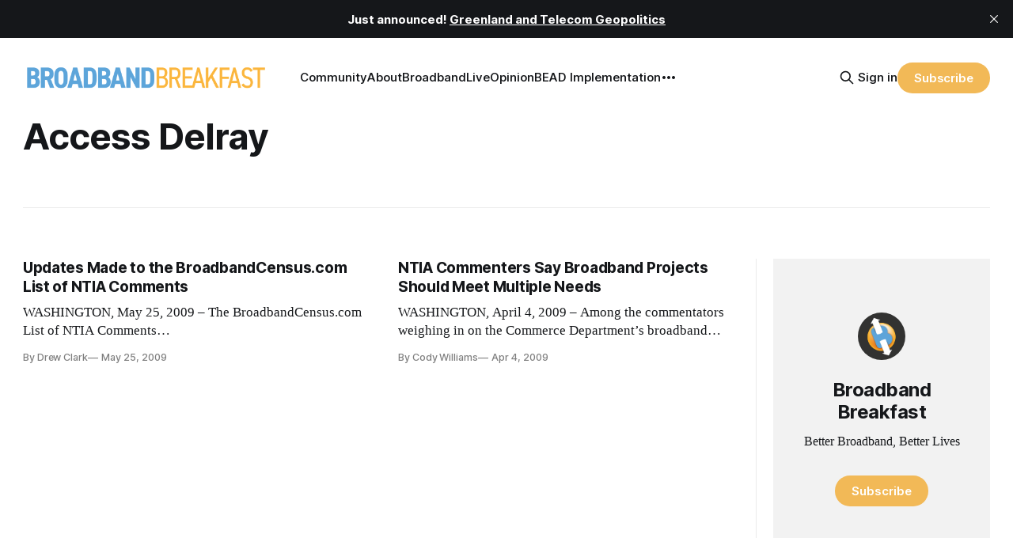

--- FILE ---
content_type: text/html; charset=utf-8
request_url: https://broadbandbreakfast.com/tag/access-delray/
body_size: 9449
content:
<!DOCTYPE html>
<html lang="en">
<head>

    <title>Access Delray - Broadband Breakfast</title>
    <meta charset="utf-8">
    <meta name="viewport" content="width=device-width, initial-scale=1.0">
    
    <link rel="preload" as="style" href="https://broadbandbreakfast.com/assets/built/screen.css?v=0f83952c73">
    <link rel="preload" as="script" href="https://broadbandbreakfast.com/assets/built/source.js?v=0f83952c73">

    <link rel="stylesheet" type="text/css" href="https://broadbandbreakfast.com/assets/built/screen.css?v=0f83952c73">

    <style>
        :root {
            --background-color: #ffffff
        }
    </style>

    <script>
        /* The script for calculating the color contrast has been taken from
        https://gomakethings.com/dynamically-changing-the-text-color-based-on-background-color-contrast-with-vanilla-js/ */
        var accentColor = getComputedStyle(document.documentElement).getPropertyValue('--background-color');
        accentColor = accentColor.trim().slice(1);
        var r = parseInt(accentColor.substr(0, 2), 16);
        var g = parseInt(accentColor.substr(2, 2), 16);
        var b = parseInt(accentColor.substr(4, 2), 16);
        var yiq = ((r * 299) + (g * 587) + (b * 114)) / 1000;
        var textColor = (yiq >= 128) ? 'dark' : 'light';

        document.documentElement.className = `has-${textColor}-text`;
    </script>

    <link rel="icon" href="https://broadbandbreakfast.com/content/images/size/w256h256/2025/09/291902499_377772294340770_1913533388107842851_n.png" type="image/png">
    <link rel="canonical" href="https://broadbandbreakfast.com/tag/access-delray/">
    <meta name="referrer" content="no-referrer-when-downgrade">
    
    <meta property="og:site_name" content="Broadband Breakfast">
    <meta property="og:type" content="website">
    <meta property="og:title" content="Access Delray - Broadband Breakfast">
    <meta property="og:description" content="Broadband Breakfast reports every day on America&#x27;s broadband buildout. Broadband Breakfast is the community for Better Broadband, Better Lives.">
    <meta property="og:url" content="https://broadbandbreakfast.com/tag/access-delray/">
    <meta property="og:image" content="https://broadbandbreakfast.com/content/images/2024/12/bblo-july--1-.png">
    <meta property="article:publisher" content="https://www.facebook.com/broadbandbreakfast">
    <meta name="twitter:card" content="summary_large_image">
    <meta name="twitter:title" content="Access Delray - Broadband Breakfast">
    <meta name="twitter:description" content="Broadband Breakfast reports every day on America&#x27;s broadband buildout. Broadband Breakfast is the community for Better Broadband, Better Lives.">
    <meta name="twitter:url" content="https://broadbandbreakfast.com/tag/access-delray/">
    <meta name="twitter:image" content="https://broadbandbreakfast.com/content/images/2024/12/bblo-july--1-.png">
    <meta name="twitter:site" content="@broadbandcensus">
    <meta property="og:image:width" content="1200">
    <meta property="og:image:height" content="800">
    
    <script type="application/ld+json">
{
    "@context": "https://schema.org",
    "@type": "Series",
    "publisher": {
        "@type": "Organization",
        "name": "Broadband Breakfast",
        "url": "https://broadbandbreakfast.com/",
        "logo": {
            "@type": "ImageObject",
            "url": "https://broadbandbreakfast.com/content/images/2023/08/broadband_space-01.png"
        }
    },
    "url": "https://broadbandbreakfast.com/tag/access-delray/",
    "name": "Access Delray",
    "mainEntityOfPage": "https://broadbandbreakfast.com/tag/access-delray/"
}
    </script>

    <meta name="generator" content="Ghost 6.14">
    <link rel="alternate" type="application/rss+xml" title="Broadband Breakfast" href="https://broadbandbreakfast.com/rss/">
    <script defer src="https://cdn.jsdelivr.net/ghost/portal@~2.57/umd/portal.min.js" data-i18n="true" data-ghost="https://broadbandbreakfast.com/" data-key="21d65ce8fefc9bb252bed67148" data-api="https://broadband-breakfast.ghost.io/ghost/api/content/" data-locale="en" crossorigin="anonymous"></script><style id="gh-members-styles">.gh-post-upgrade-cta-content,
.gh-post-upgrade-cta {
    display: flex;
    flex-direction: column;
    align-items: center;
    font-family: -apple-system, BlinkMacSystemFont, 'Segoe UI', Roboto, Oxygen, Ubuntu, Cantarell, 'Open Sans', 'Helvetica Neue', sans-serif;
    text-align: center;
    width: 100%;
    color: #ffffff;
    font-size: 16px;
}

.gh-post-upgrade-cta-content {
    border-radius: 8px;
    padding: 40px 4vw;
}

.gh-post-upgrade-cta h2 {
    color: #ffffff;
    font-size: 28px;
    letter-spacing: -0.2px;
    margin: 0;
    padding: 0;
}

.gh-post-upgrade-cta p {
    margin: 20px 0 0;
    padding: 0;
}

.gh-post-upgrade-cta small {
    font-size: 16px;
    letter-spacing: -0.2px;
}

.gh-post-upgrade-cta a {
    color: #ffffff;
    cursor: pointer;
    font-weight: 500;
    box-shadow: none;
    text-decoration: underline;
}

.gh-post-upgrade-cta a:hover {
    color: #ffffff;
    opacity: 0.8;
    box-shadow: none;
    text-decoration: underline;
}

.gh-post-upgrade-cta a.gh-btn {
    display: block;
    background: #ffffff;
    text-decoration: none;
    margin: 28px 0 0;
    padding: 8px 18px;
    border-radius: 4px;
    font-size: 16px;
    font-weight: 600;
}

.gh-post-upgrade-cta a.gh-btn:hover {
    opacity: 0.92;
}</style><script async src="https://js.stripe.com/v3/"></script>
    <script defer src="https://cdn.jsdelivr.net/ghost/sodo-search@~1.8/umd/sodo-search.min.js" data-key="21d65ce8fefc9bb252bed67148" data-styles="https://cdn.jsdelivr.net/ghost/sodo-search@~1.8/umd/main.css" data-sodo-search="https://broadband-breakfast.ghost.io/" data-locale="en" crossorigin="anonymous"></script>
    <script defer src="https://cdn.jsdelivr.net/ghost/announcement-bar@~1.1/umd/announcement-bar.min.js" data-announcement-bar="https://broadbandbreakfast.com/" data-api-url="https://broadbandbreakfast.com/members/api/announcement/" crossorigin="anonymous"></script>
    <link href="https://broadbandbreakfast.com/webmentions/receive/" rel="webmention">
    <script defer src="/public/cards.min.js?v=0f83952c73"></script>
    <link rel="stylesheet" type="text/css" href="/public/cards.min.css?v=0f83952c73">
    <script defer src="/public/comment-counts.min.js?v=0f83952c73" data-ghost-comments-counts-api="https://broadbandbreakfast.com/members/api/comments/counts/"></script>
    <script defer src="/public/member-attribution.min.js?v=0f83952c73"></script>
    <script defer src="/public/ghost-stats.min.js?v=0f83952c73" data-stringify-payload="false" data-datasource="analytics_events" data-storage="localStorage" data-host="https://broadbandbreakfast.com/.ghost/analytics/api/v1/page_hit"  tb_site_uuid="29976d9d-89ea-4c77-8c0b-0e8a0eafed35" tb_post_uuid="undefined" tb_post_type="null" tb_member_uuid="undefined" tb_member_status="undefined"></script><style>:root {--ghost-accent-color: #F2B957;}</style>
    <script async src="https://pagead2.googlesyndication.com/pagead/js/adsbygoogle.js?client=ca-pub-7348161065618887"
     crossorigin="anonymous"></script>

<script src="https://cdn.broadstreetads.com/init-2.min.js"></script>
<script>broadstreet.loadNetworkJS(9116)</script>

<script>
  !function(t,e){var o,n,p,r;e.__SV||(window.posthog=e,e._i=[],e.init=function(i,s,a){function g(t,e){var o=e.split(".");2==o.length&&(t=t[o[0]],e=o[1]),t[e]=function(){t.push([e].concat(Array.prototype.slice.call(arguments,0)))}}(p=t.createElement("script")).type="text/javascript",p.crossOrigin="anonymous",p.async=!0,p.src=s.api_host.replace(".i.posthog.com","-assets.i.posthog.com")+"/static/array.js",(r=t.getElementsByTagName("script")[0]).parentNode.insertBefore(p,r);var u=e;for(void 0!==a?u=e[a]=[]:a="posthog",u.people=u.people||[],u.toString=function(t){var e="posthog";return"posthog"!==a&&(e+="."+a),t||(e+=" (stub)"),e},u.people.toString=function(){return u.toString(1)+".people (stub)"},o="init Re Ms Fs Pe Rs Cs capture Ve calculateEventProperties Ds register register_once register_for_session unregister unregister_for_session zs getFeatureFlag getFeatureFlagPayload isFeatureEnabled reloadFeatureFlags updateEarlyAccessFeatureEnrollment getEarlyAccessFeatures on onFeatureFlags onSurveysLoaded onSessionId getSurveys getActiveMatchingSurveys renderSurvey canRenderSurvey canRenderSurveyAsync identify setPersonProperties group resetGroups setPersonPropertiesForFlags resetGroupPropertiesForFlags resetPersonPropertiesForFlags reset get_distinct_id getGroups get_session_id get_session_replay_url alias set_config startSessionRecording stopSessionRecording sessionRecordingStarted captureException loadToolbar get_property getSessionProperty Ls As createPersonProfile Ns Is Us opt_in_capturing opt_out_capturing has_opted_in_capturing has_opted_out_capturing is_capturing clear_opt_in_out_capturing Os debug I js getPageViewId captureTraceFeedback captureTraceMetric".split(" "),n=0;n<o.length;n++)g(u,o[n]);e._i.push([i,s,a])},e.__SV=1)}(document,window.posthog||[]);
  
  const isTwelveDaysPage = window.location.href.startsWith('https://broadbandbreakfast.com/12-days-of-broadband/');
  const initOptions = isTwelveDaysPage
      ? {
          api_host: 'https://us.i.posthog.com',
          defaults: '2025-05-24',
          person_profiles: 'always'
      }
      : {
          api_host: 'https://us.i.posthog.com',
          defaults: '2025-05-24',
          person_profiles: 'always',
          disable_session_recording: true,
      };
  
  posthog.init('phc_GF88tUqN7HC27FlyDUG0va97zl0BZgMjKuBOtgLAXEg', initOptions);
  
  // Fetch member data and identify/update if needed
  fetch("/members/api/member/", { method: "GET" })
    .then(r => {
      if (r.status !== 200) {
        console.debug("User not signed in or member API unavailable (status:", r.status, ")");
        return null;
      }
      return r.json();
    })
    .then(member => {
      if (!member) {
        console.debug("Not a member or not signed in.");
        return;
      }
  
      const { email, name, uuid, paid } = member;
      if (!email) {
        console.warn("Member response missing email, cannot identify");
        return;
      }
  
      // Get current PostHog properties
      const distinctId = posthog.get_distinct_id();
      const isAnonymous = !distinctId || !distinctId.includes('@');
      const currentName = posthog.get_property('name');
      const currentEmail = posthog.get_property('email');
      const currentUuid = posthog.get_property('uuid');
      const currentPaid = posthog.get_property('paid');
      
      // Check subscription properties
      let currentSubscriptionStatus, currentSubscriptionId, currentPlanNickname, currentPriceAmount;
      if ('subscriptions' in member && member.subscriptions && member.subscriptions[0]) {
        currentSubscriptionStatus = posthog.get_property('subscription_status');
        currentSubscriptionId = posthog.get_property('subscription_id');
        currentPlanNickname = posthog.get_property('subscriptions_plan_nickname');
        currentPriceAmount = posthog.get_property('subscriptions_price_amount');
      }
  
      // Determine if identification is needed
      const propertiesMissing = isAnonymous || !currentName || !currentEmail || currentPaid === undefined;
      const propertiesOutdated = 
        (name && currentName !== name) ||
        (email && currentEmail !== email) ||
        (uuid && currentUuid !== uuid) ||
        (paid !== undefined && currentPaid !== paid) ||
        ('subscriptions' in member && member.subscriptions && member.subscriptions[0] && (
          currentSubscriptionStatus !== member.subscriptions[0].status ||
          currentSubscriptionId !== member.subscriptions[0].id ||
          currentPlanNickname !== member.subscriptions[0].plan.nickname ||
          currentPriceAmount !== member.subscriptions[0].price.amount
        ));
  
      if (propertiesMissing || propertiesOutdated) {
        const properties = {};
        if (name) properties.name = name;
        if (uuid) properties.uuid = uuid;
        if (email) properties.email = email;
        if ('paid' in member) {
          properties.paid = paid;
          console.log("Paid is set:", paid);
        }
        if ('subscriptions' in member && member.subscriptions && member.subscriptions[0]) {
          properties.subscription_status = member.subscriptions[0].status;
          properties.subscription_id = member.subscriptions[0].id;
          properties.subscriptions_plan_nickname = member.subscriptions[0].plan.nickname;
          properties.subscriptions_price_amount = member.subscriptions[0].price.amount;
          console.log("Subscriptions is set:", properties.subscription_status);
        }
       
        posthog.identify(email, properties);
        
        if (propertiesMissing) {
          console.log("Identified member (properties missing):", { distinctId, email, ...properties });
        } else {
          console.log("Updated member (properties outdated):", { distinctId, email, ...properties });
        }
      } else {
        console.debug("Member already identified with current properties");
      }
    })
    .catch(err => {
      console.error("Error during member identification:", err);
    });
  </script>

<link rel="stylesheet" href="https://cdnjs.cloudflare.com/ajax/libs/font-awesome/6.4.2/css/brands.min.css" integrity="sha512-W/zrbCncQnky/EzL+/AYwTtosvrM+YG/V6piQLSe2HuKS6cmbw89kjYkp3tWFn1dkWV7L1ruvJyKbLz73Vlgfg==" crossorigin="anonymous" referrerpolicy="no-referrer" />

<style>
    .gh-navigation-menu .nav-youtube a,
    .gh-navigation-menu .nav-linkedin a,
    .gh-navigation-menu .nav-x a,
    .gh-navigation-menu .nav-facebook a {
        font-size: 0 !important;
    }

    .gh-navigation-menu .nav-youtube a::before,
    .gh-navigation-menu .nav-linkedin a::before,
    .gh-navigation-menu .nav-x a::before,
    .gh-navigation-menu .nav-facebook a::before {
        font-family: "Font Awesome 6 Brands";
        display: inline-block;
        font-size: 20px;
        font-style: normal;
        font-weight: normal;
        font-variant: normal;
        text-rendering: auto;
        -webkit-font-smoothing: antialiased;
    }

    .gh-navigation-menu .nav-youtube a::before {content: "\f167"}
    .gh-navigation-menu .nav-linkedin a::before {content: "\f08c"}
    .gh-navigation-menu .nav-x a::before {content: "\e61b"}
    .gh-navigation-menu .nav-facebook a::before {content: "\f09a"}

    .ctx-sb-title {
      color: #15171a !important;
      font-family: var(--font-sans) !important;
      letter-spacing: .025em !important;
      text-align: left !important;
      text-transform: uppercase !important;
      padding-top: 10px !important;
    }

  .ctx-autosidebar-container .ctx-content-sidebar .ctx-sb-title p {
    font-size: 12px !important;
    font-weight: 500 !important;
  }

  .ctx-autosidebar-container .ctx-content-sidebar .ctx-link-title p {
    font-size: 15px !important;
    font-weight: 700 !important;
    letter-spacing: -.014em !important;
    line-height: 1.3 !important;
    color: #15171A !important;
  }
  
  .ctx-content-sidebar.ctx-sidebar-cinema.ctx-module-mobile .ctx-link {
    margin-bottom: 5px !important;
  }
</style>

<!-- Start of HubSpot Embed Code -->
<script type="text/javascript" id="hs-script-loader" async defer src="//js.hs-scripts.com/20721996.js"></script>
<!-- End of HubSpot Embed Code -->
<!-- Google tag (gtag.js) -->
<script async src="https://www.googletagmanager.com/gtag/js?id=G-5FH6RHJ1VN"></script>
<script>
  window.dataLayer = window.dataLayer || [];
  function gtag(){dataLayer.push(arguments);}
  gtag('js', new Date());

  gtag('config', 'G-5FH6RHJ1VN');
</script>

<script defer data-domain="broadbandbreakfast.com" src="https://plausible.io/js/script.hash.outbound-links.js"></script>

<script src="https://flux.broadstreet.ai/emit/9116.js" async></script>

<a rel="me" href="https://mastodon.social/@BroadbandBreakfast"></a>

</head>
<body class="tag-template tag-access-delray has-sans-title has-serif-body">

<div class="gh-viewport">
    
    <header id="gh-navigation" class="gh-navigation is-left-logo gh-outer">
    <div class="gh-navigation-inner gh-inner">

        <div class="gh-navigation-brand">
            <a class="gh-navigation-logo is-title" href="https://broadbandbreakfast.com">
                    <img src="https://broadbandbreakfast.com/content/images/2023/08/broadband_space-01.png" alt="Broadband Breakfast">
            </a>
            <button class="gh-search gh-icon-button" aria-label="Search this site" data-ghost-search>
    <svg xmlns="http://www.w3.org/2000/svg" fill="none" viewBox="0 0 24 24" stroke="currentColor" stroke-width="2" width="20" height="20"><path stroke-linecap="round" stroke-linejoin="round" d="M21 21l-6-6m2-5a7 7 0 11-14 0 7 7 0 0114 0z"></path></svg></button>            <button class="gh-burger gh-icon-button">
                <svg xmlns="http://www.w3.org/2000/svg" width="24" height="24" fill="currentColor" viewBox="0 0 256 256"><path d="M224,128a8,8,0,0,1-8,8H40a8,8,0,0,1,0-16H216A8,8,0,0,1,224,128ZM40,72H216a8,8,0,0,0,0-16H40a8,8,0,0,0,0,16ZM216,184H40a8,8,0,0,0,0,16H216a8,8,0,0,0,0-16Z"></path></svg>                <svg xmlns="http://www.w3.org/2000/svg" width="24" height="24" fill="currentColor" viewBox="0 0 256 256"><path d="M205.66,194.34a8,8,0,0,1-11.32,11.32L128,139.31,61.66,205.66a8,8,0,0,1-11.32-11.32L116.69,128,50.34,61.66A8,8,0,0,1,61.66,50.34L128,116.69l66.34-66.35a8,8,0,0,1,11.32,11.32L139.31,128Z"></path></svg>            </button>
        </div>

        <nav class="gh-navigation-menu">
              <ul class="nav">
      <li class="nav-community"><a
          href="https://chat.broadbandbreakfast.com/c/broadbandlive-events/"
        >Community</a></li>
      <li class="nav-about"><a
          href="https://broadbandbreakfast.com/about/"
        >About</a></li>
      <li class="nav-broadbandlive"><a
          href="https://broadbandbreakfast.com/broadbandlive/"
        >BroadbandLive</a></li>
      <li class="nav-opinion"><a
          href="https://broadbandbreakfast.com/expert-opinion/"
        >Opinion</a></li>
      <li class="nav-bead-implementation"><a
          href="https://broadbandbreakfast.com/bead-implementation-summit/"
        >BEAD Implementation</a></li>
      <li class="nav-topics"><a
          href="https://broadbandbreakfast.com/tags/"
        >Topics</a></li>
      <li class="nav-events"><a
          href="https://broadbandbreakfast.com/past-events/"
        >Events</a></li>
      <li class="nav-policyband"><a
          href="https://broadbandbreakfast.com/policyband/"
        >Policyband</a></li>
      <li class="nav-premium-charts-and-data"><a
          href="https://broadbandbreakfast.com/premium-charts-and-data/"
        >Premium Charts and Data</a></li>
      <li class="nav-webinars"><a
          href="https://broadbandbreakfast.com/tag/webinar/"
        >Webinars</a></li>
      <li class="nav-white-papers"><a
          href="https://broadbandbreakfast.com/tag/white-paper/"
        >White Papers</a></li>
      <li class="nav-youtube"><a
          href="https://www.youtube.com/channel/UCOyPRLDveiVft5JpHW2br3Q"
        >YouTube</a></li>
      <li class="nav-linkedin"><a
          href="https://www.linkedin.com/company/breakfast-media-llc"
        >LinkedIn</a></li>
      <li class="nav-x"><a
          href="https://twitter.com/broadbandcensus"
        >X</a></li>
      <li class="nav-facebook"><a
          href="https://www.facebook.com/broadbandbreakfast"
        >Facebook</a></li>
  </ul>

        </nav>

        <div class="gh-navigation-actions">
                <button class="gh-search gh-icon-button" aria-label="Search this site" data-ghost-search>
    <svg xmlns="http://www.w3.org/2000/svg" fill="none" viewBox="0 0 24 24" stroke="currentColor" stroke-width="2" width="20" height="20"><path stroke-linecap="round" stroke-linejoin="round" d="M21 21l-6-6m2-5a7 7 0 11-14 0 7 7 0 0114 0z"></path></svg></button>                <div class="gh-navigation-members">
                            <a href="#/portal/signin" data-portal="signin">Sign in</a>
                                <a class="gh-button" href="#/portal/signup" data-portal="signup">Subscribe</a>
                </div>
        </div>

    </div>
</header>

    
<main class="gh-main gh-outer">

        <section class="gh-archive has-sidebar gh-inner">
            <div class="gh-archive-inner">
                <header class="gh-archive-wrapper">
                    <h1 class="gh-article-title is-title">Access Delray</h1>
                </header>
                            </div>
        </section>

    
<section class="gh-container is-grid has-sidebar gh-outer">
    <div class="gh-container-inner gh-inner">
        

        <main class="gh-main">
            <div class="gh-feed">



                        <article class="gh-card post tag-ntia tag-ntia-comments tag-recovery-act tag-access-delray tag-advanced-emergency-communications-coalition tag-alabama tag-alaska tag-alcatel-lucent tag-allied-fiber tag-alvaron tag-american-cable-association tag-american-farm-bureau tag-american-fiber-systems tag-hash-wp tag-hash-wp-post tag-hash-import-2024-02-01-10-30 tag-hash-added-preview-divider no-image">
    <a class="gh-card-link" href="/updates-made-to-the-broadbandcensuscom-list-of-ntia-comments/">
        <div class="gh-card-wrapper">
                <p class="gh-card-tag">NTIA</p>
            <h3 class="gh-card-title is-title">Updates Made to the BroadbandCensus.com List of NTIA Comments</h3>
                <p class="gh-card-excerpt is-body">WASHINGTON, May 25, 2009 – The BroadbandCensus.com List of NTIA Comments [http://broadbandcensus.com/2009/04/the-broadbandcensuscom-list-of-ntia-comments/] has been updated to include summaries of additional comments filed with the Commerce Department’s National Telecommunications and Information Ad</p>
            <footer class="gh-card-meta"><!--
             -->
                    <span class="gh-card-author">By Drew Clark</span>
                    <time class="gh-card-date" datetime="2009-05-25">May 25, 2009</time>
                <!--
         --></footer>
        </div>
    </a>
</article>                        <article class="gh-card post tag-benton tag-ntia tag-ntia-comments tag-recovery-act tag-ac-photonics tag-access-delray tag-acd-telecom tag-ad-hoc-telecom-manufacturers-coalition tag-att tag-brad-bowman tag-broadband-stimulus tag-btop tag-charles-benton tag-hash-wp tag-hash-wp-post tag-hash-import-2024-02-01-10-30 tag-hash-added-preview-divider no-image">
    <a class="gh-card-link" href="/ntia-commentators-say-broadband-projects-should-meet-multiple-needs/">
        <div class="gh-card-wrapper">
                <p class="gh-card-tag">Benton</p>
            <h3 class="gh-card-title is-title">NTIA Commenters Say Broadband Projects Should Meet Multiple Needs</h3>
                <p class="gh-card-excerpt is-body">WASHINGTON, April 4, 2009 – Among the commentators weighing in on the Commerce Department’s broadband technologies grants on April 1, several suggested that programs should be able to meet multiple needs as part of the $7.2 billion in broadband stimulus funds being offered.</p>
            <footer class="gh-card-meta"><!--
             -->
                    <span class="gh-card-author">By Cody Williams</span>
                    <time class="gh-card-date" datetime="2009-04-04">Apr 4, 2009</time>
                <!--
         --></footer>
        </div>
    </a>
</article>
            </div>
        </main>

            <aside class="gh-sidebar">
                <div class="gh-sidebar-inner">
                    <section class="gh-about">
                            <img class="gh-about-icon" src="https://broadbandbreakfast.com/content/images/2025/09/291902499_377772294340770_1913533388107842851_n.png" alt="Broadband Breakfast" loading="lazy">
                        <h3 class="gh-about-title is-title">Broadband Breakfast</h3>
                            <p class="gh-about-description is-body">Better Broadband, Better Lives</p>
                                <button class="gh-button" data-portal="signup">Subscribe</button>
                    </section>
                        <section class="gh-recommendations">
                            <h4 class="gh-sidebar-title">Recommendations</h4>
                                <ul class="recommendations">
        <li class="recommendation">
            <a href="https://broadbandnow.com/research/" data-recommendation="67ebfcb523dd290001a44e3b" target="_blank" rel="noopener">
                <div class="recommendation-favicon">
                        <img src="https://broadbandnow.com/favicon/apple-touch-icon.png?v&#x3D;010324" alt="BroadbandNow Research" loading="lazy" onerror="this.style.display='none';">
                </div>
                <h5 class="recommendation-title">BroadbandNow Research</h5>
                <span class="recommendation-url">broadbandnow.com/research</span>
                <p class="recommendation-description">BroadbandNow Research publishes independent reports on broadband access and the digital divide in the United States.</p>
            </a>
        </li>
        <li class="recommendation">
            <a href="https://broadbandbreakfast.com/premium-charts-and-data/" data-recommendation="671fb82af7daee0001c5a652" target="_blank" rel="noopener">
                <div class="recommendation-favicon">
                        <img src="https://broadbandbreakfast.com/content/images/2025/09/291902499_377772294340770_1913533388107842851_n.png" alt="Premium Charts and Data" loading="lazy" onerror="this.style.display='none';">
                </div>
                <h5 class="recommendation-title">Premium Charts and Data</h5>
                <span class="recommendation-url">broadbandbreakfast.com/premium-charts-and-data</span>
                <p class="recommendation-description">The Broadband Breakfast Club provides actionable information for broadband professionals.</p>
            </a>
        </li>
        <li class="recommendation">
            <a href="https://broadbandbreakfast.com/welcome/" data-recommendation="67001ab26e7670000149ac22" target="_blank" rel="noopener">
                <div class="recommendation-favicon">
                        <img src="https://broadbandbreakfast.com/content/images/2025/09/291902499_377772294340770_1913533388107842851_n.png" alt="Welcome to Broadband Breakfast" loading="lazy" onerror="this.style.display='none';">
                </div>
                <h5 class="recommendation-title">Welcome to Broadband Breakfast</h5>
                <span class="recommendation-url">broadbandbreakfast.com/welcome</span>
                <p class="recommendation-description">Broadband Breakfast reports every day on America&#x27;s broadband buildout. Broadband Breakfast is the community for Better Broadband, Better Lives.</p>
            </a>
        </li>
        <li class="recommendation">
            <a href="https://broadbandbreakfast.com/tags/" data-recommendation="66d0eae1d2d23e000169a12e" target="_blank" rel="noopener">
                <div class="recommendation-favicon">
                        <img src="https://broadbandbreakfast.com/content/images/2025/09/291902499_377772294340770_1913533388107842851_n.png" alt="Issues We Cover" loading="lazy" onerror="this.style.display='none';">
                </div>
                <h5 class="recommendation-title">Issues We Cover</h5>
                <span class="recommendation-url">broadbandbreakfast.com/tags</span>
                <p class="recommendation-description">The most popular topics on Broadband Breakfast</p>
            </a>
        </li>
        <li class="recommendation">
            <a href="https://communitynets.org/" data-recommendation="66cd133176bca000014a1618" target="_blank" rel="noopener">
                <div class="recommendation-favicon">
                        <img src="https://static.ghost.org/v5.0.0/images/link-icon.svg" alt="Community Broadband Networks Initiative" loading="lazy" onerror="this.style.display='none';">
                </div>
                <h5 class="recommendation-title">Community Broadband Networks Initiative</h5>
                <span class="recommendation-url">communitynets.org</span>
                <p class="recommendation-description">ILSR&#x27;s Community Broadband Networks Initiative works to create policies needed to ensure that telecommunications networks serve the community rather than a community serving the network.</p>
            </a>
        </li>
    </ul>

                            <button data-portal="recommendations">See all <svg xmlns="http://www.w3.org/2000/svg" width="32" height="32" fill="currentColor" viewBox="0 0 256 256"><path d="M224.49,136.49l-72,72a12,12,0,0,1-17-17L187,140H40a12,12,0,0,1,0-24H187L135.51,64.48a12,12,0,0,1,17-17l72,72A12,12,0,0,1,224.49,136.49Z"></path></svg></button>
                        </section>
                </div>

                <div style="margin-top: 25px;">
                                    </div>
            </aside>


    </div>
</section>

</main>
    
        <section class="gh-container gh-outer">
      <div class="gh-container-inner gh-inner">
          <h2 class="gh-container-title" style="display: block; grid-column: 1 / span 16;">
            Popular Tags
          </h2>
      </div>
      <div class="gh-container-inner gh-inner">
        <div class="tags-cards">
            <a href="/tag/fcc/" class="tag-card">
                  <img
                      class="tag-image"
                      srcset="/content/images/size/w320/2026/01/20251022_161746883_iOS-frohman.jpg 300w,
                  /content/images/size/w600/2026/01/20251022_161746883_iOS-frohman.jpg 600w,
                  /content/images/size/w960/2026/01/20251022_161746883_iOS-frohman.jpg 1000w,
                  /content/images/size/w1200/2026/01/20251022_161746883_iOS-frohman.jpg 2000w" sizes="(max-width: 1000px) 400px, 700px"
                      src="/content/images/size/w600/2026/01/20251022_161746883_iOS-frohman.jpg"
                      alt="Charles Frohman: RFK’s Wireless Danger Study Puts GOP on Notice" />
              <span class="tag-name">FCC</span>
            </a>
            <a href="/tag/impact/" class="tag-card">
                  <img
                      class="tag-image"
                      srcset="https://images.unsplash.com/photo-1507878866276-a947ef722fee?crop&#x3D;entropy&amp;cs&#x3D;tinysrgb&amp;fit&#x3D;max&amp;fm&#x3D;jpg&amp;ixid&#x3D;M3wxMTc3M3wwfDF8c2VhcmNofDI0fHxDT05GRVJFTkNFfGVufDB8fHx8MTc2OTEyNTMzMHww&amp;ixlib&#x3D;rb-4.1.0&amp;q&#x3D;80&amp;w&#x3D;320 300w,
                  https://images.unsplash.com/photo-1507878866276-a947ef722fee?crop&#x3D;entropy&amp;cs&#x3D;tinysrgb&amp;fit&#x3D;max&amp;fm&#x3D;jpg&amp;ixid&#x3D;M3wxMTc3M3wwfDF8c2VhcmNofDI0fHxDT05GRVJFTkNFfGVufDB8fHx8MTc2OTEyNTMzMHww&amp;ixlib&#x3D;rb-4.1.0&amp;q&#x3D;80&amp;w&#x3D;600 600w,
                  https://images.unsplash.com/photo-1507878866276-a947ef722fee?crop&#x3D;entropy&amp;cs&#x3D;tinysrgb&amp;fit&#x3D;max&amp;fm&#x3D;jpg&amp;ixid&#x3D;M3wxMTc3M3wwfDF8c2VhcmNofDI0fHxDT05GRVJFTkNFfGVufDB8fHx8MTc2OTEyNTMzMHww&amp;ixlib&#x3D;rb-4.1.0&amp;q&#x3D;80&amp;w&#x3D;960 1000w,
                  https://images.unsplash.com/photo-1507878866276-a947ef722fee?crop&#x3D;entropy&amp;cs&#x3D;tinysrgb&amp;fit&#x3D;max&amp;fm&#x3D;jpg&amp;ixid&#x3D;M3wxMTc3M3wwfDF8c2VhcmNofDI0fHxDT05GRVJFTkNFfGVufDB8fHx8MTc2OTEyNTMzMHww&amp;ixlib&#x3D;rb-4.1.0&amp;q&#x3D;80&amp;w&#x3D;1200 2000w" sizes="(max-width: 1000px) 400px, 700px"
                      src="https://images.unsplash.com/photo-1507878866276-a947ef722fee?crop&#x3D;entropy&amp;cs&#x3D;tinysrgb&amp;fit&#x3D;max&amp;fm&#x3D;jpg&amp;ixid&#x3D;M3wxMTc3M3wwfDF8c2VhcmNofDI0fHxDT05GRVJFTkNFfGVufDB8fHx8MTc2OTEyNTMzMHww&amp;ixlib&#x3D;rb-4.1.0&amp;q&#x3D;80&amp;w&#x3D;600"
                      alt="Your Guide to the Most Important Broadband Conferences of 2026" />
              <span class="tag-name">Broadband&#x27;s Impact</span>
            </a>
            <a href="/tag/bead/" class="tag-card">
                  <img
                      class="tag-image"
                      srcset="/content/images/size/w320/2026/01/f5v3lmgu61kkw6krdsqg_1600_1200-1.png 300w,
                  /content/images/size/w600/2026/01/f5v3lmgu61kkw6krdsqg_1600_1200-1.png 600w,
                  /content/images/size/w960/2026/01/f5v3lmgu61kkw6krdsqg_1600_1200-1.png 1000w,
                  /content/images/size/w1200/2026/01/f5v3lmgu61kkw6krdsqg_1600_1200-1.png 2000w" sizes="(max-width: 1000px) 400px, 700px"
                      src="/content/images/size/w600/2026/01/f5v3lmgu61kkw6krdsqg_1600_1200-1.png"
                      alt="Vanderbilt Report Argues for &#x27;Dig Once&#x27; Policies to Reduce Fiber Instillation Costs" />
              <span class="tag-name">BEAD</span>
            </a>
            <a href="/tag/ntia/" class="tag-card">
                  <img
                      class="tag-image"
                      srcset="/content/images/size/w320/2026/01/allen-parish-1.jpg 300w,
                  /content/images/size/w600/2026/01/allen-parish-1.jpg 600w,
                  /content/images/size/w960/2026/01/allen-parish-1.jpg 1000w,
                  /content/images/size/w1200/2026/01/allen-parish-1.jpg 2000w" sizes="(max-width: 1000px) 400px, 700px"
                      src="/content/images/size/w600/2026/01/allen-parish-1.jpg"
                      alt="Louisiana’s GUMBO Program Delivers Fiber to Rural Allen Parish" />
              <span class="tag-name">NTIA</span>
            </a>
            <a href="/tag/infrastructure/" class="tag-card">
                  <img
                      class="tag-image"
                      srcset="/content/images/size/w320/2026/01/ron-beerman-headshot-2024-jpg-1-1.png 300w,
                  /content/images/size/w600/2026/01/ron-beerman-headshot-2024-jpg-1-1.png 600w,
                  /content/images/size/w960/2026/01/ron-beerman-headshot-2024-jpg-1-1.png 1000w,
                  /content/images/size/w1200/2026/01/ron-beerman-headshot-2024-jpg-1-1.png 2000w" sizes="(max-width: 1000px) 400px, 700px"
                      src="/content/images/size/w600/2026/01/ron-beerman-headshot-2024-jpg-1-1.png"
                      alt="Nokia Secures Altafiber Contract to Expand Fiber Networks in Ohio and Hawaii" />
              <span class="tag-name">Infrastructure</span>
            </a>
            <a href="/tag/att/" class="tag-card">
                  <img
                      class="tag-image"
                      srcset="/content/images/size/w320/2026/01/AP26022568385547-1.jpg 300w,
                  /content/images/size/w600/2026/01/AP26022568385547-1.jpg 600w,
                  /content/images/size/w960/2026/01/AP26022568385547-1.jpg 1000w,
                  /content/images/size/w1200/2026/01/AP26022568385547-1.jpg 2000w" sizes="(max-width: 1000px) 400px, 700px"
                      src="/content/images/size/w600/2026/01/AP26022568385547-1.jpg"
                      alt="Carriers and Satellite Companies at Odds on Millimeter Wave Spectrum" />
              <span class="tag-name">AT&amp;T</span>
            </a>
        </div>
      </div>
    </section>

<footer class="gh-footer gh-outer">
  <div class="gh-footer-inner gh-inner">
    <div class="left">
      <div class="site">
        <div class="logo">
          <a href="https://broadbandbreakfast.com"><img src="https://broadbandbreakfast.com/content/images/2023/08/broadband_space-01.png" alt="Broadband Breakfast" /></a>
        </div>
        <p class="description">Better Broadband, Better Lives</p>
      </div>
      <nav class="columns">
              <div class="column">
        <h4>Broadband</h4>
        <ul>
          <li><a href="https://broadbandbreakfast.com/infrastructure/">Infrastructure</a></li>
          <li><a href="https://broadbandbreakfast.com/impact/">Broadband&#x27;s Impact</a></li>
          <li><a href="https://broadbandbreakfast.com/crypto-privacy/">Crypto &amp; Privacy</a></li>
          <li><a href="https://broadbandbreakfast.com/energy-innovation/">Energy &amp; Innovation</a></li>
        </ul>
      </div>    

      <div class="column">
        <h4>Broadband and you</h4>
        <ul>
          <li><a href="https://broadbandbreakfast.com/welcome-to-broadband-breakfast/">Broadband Community</a></li>
          <li><a href="https://broadbandbreakfast.com/welcome-to-breakfast-club/">Breakfast Club</a></li>
          <li><a href="https://broadbandbreakfast.com/us/">Broadband USA</a></li>
          <li><a href="https://broadbandbreakfast.com/premium/">Exclusive Reports</a></li>
        </ul>
      </div>    

      <div class="column">
        <h4>About us</h4>
        <ul>
          <li><a href="https://broadbandbreakfast.com/about/">About</a></li>
          <li><a href="https://broadbandbreakfast.com/calendar/">Calendar</a></li>
          <li><a href="https://broadbandbreakfast.com/jobs/">Jobs</a></li>
          <li><a href="https://broadbandbreakfast.com/terms-and-privacy/">Terms and Privacy</a></li>
        </ul>
      </div>    

      </nav>
    </div>
    <p class="copyright">
      Published with
      <a
        href="https://layeredcraft.com/ghost"
        target="_blank"
        class="hover:underline hover:underline-offset-[3px]"
      >Ghost</a>.
    </p>
  </div>
</footer>
    
</div>


<script src="https://broadbandbreakfast.com/assets/built/source.js?v=0f83952c73"></script>


<script>
  const OutpostPub = {
    apiDomain: "https://broadbandbreakfastghostio.outpost.pub",
    apiKey: "3da7967e-25a0-4a18-aa04-ffcfd2c32164",
    siteName: "Broadband Breakfast",
    memberId: "",
    memberEmail: "",
  }
</script>
<script defer src="https://assets.outpostpublishingcoop.com/assets/v2/js/outpost-pub.js"></script>
</body>
</html>


--- FILE ---
content_type: text/html; charset=utf-8
request_url: https://www.google.com/recaptcha/api2/aframe
body_size: 266
content:
<!DOCTYPE HTML><html><head><meta http-equiv="content-type" content="text/html; charset=UTF-8"></head><body><script nonce="7c3EtKagEc9fvFQC7ScZrQ">/** Anti-fraud and anti-abuse applications only. See google.com/recaptcha */ try{var clients={'sodar':'https://pagead2.googlesyndication.com/pagead/sodar?'};window.addEventListener("message",function(a){try{if(a.source===window.parent){var b=JSON.parse(a.data);var c=clients[b['id']];if(c){var d=document.createElement('img');d.src=c+b['params']+'&rc='+(localStorage.getItem("rc::a")?sessionStorage.getItem("rc::b"):"");window.document.body.appendChild(d);sessionStorage.setItem("rc::e",parseInt(sessionStorage.getItem("rc::e")||0)+1);localStorage.setItem("rc::h",'1769466851809');}}}catch(b){}});window.parent.postMessage("_grecaptcha_ready", "*");}catch(b){}</script></body></html>